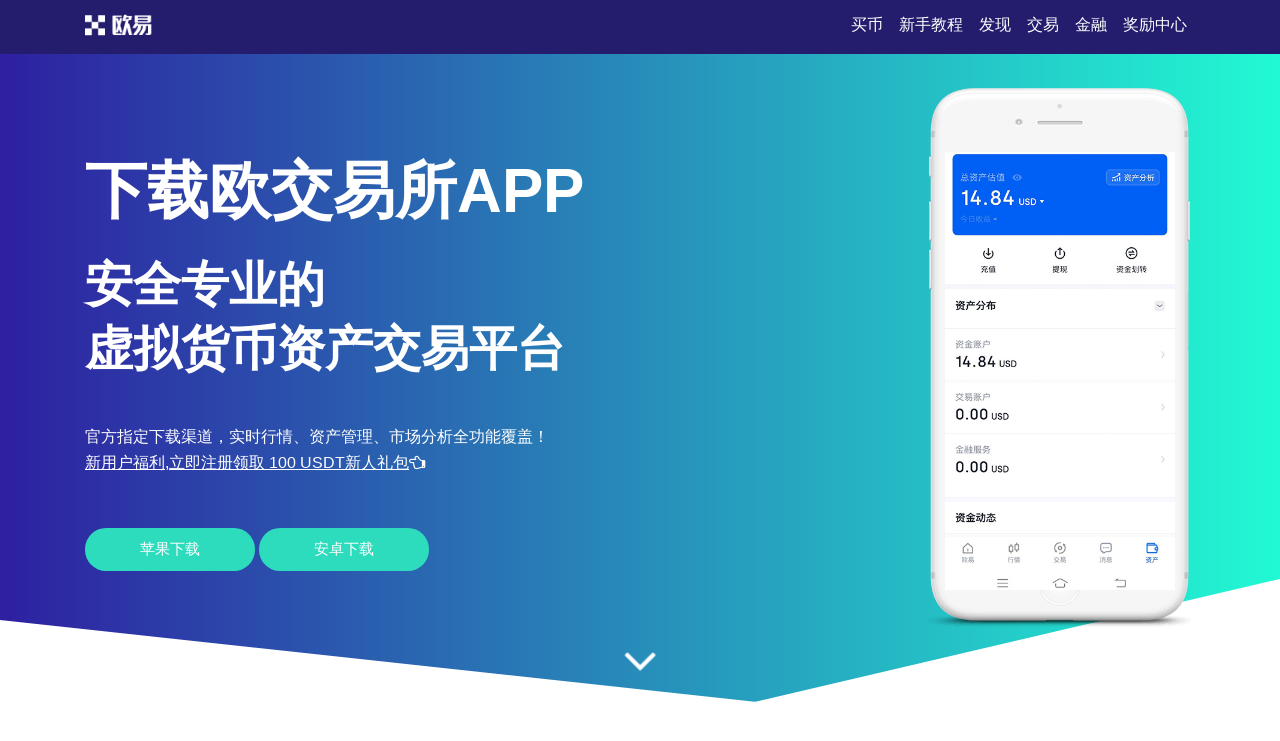

--- FILE ---
content_type: text/html;charset=utf-8
request_url: http://95chongwu.com/240516/814322.html
body_size: 4334
content:
  
<!DOCTYPE html>  
<html xmlns="http://www.w3.org/1999/xhtml" lang="en">  

<head>  
    <meta name="renderer" content="webkit" />  
    <meta http-equiv="Content-Type" content="text/html; charset=utf-8" />  
    <meta name="viewport" content="width=device-width, initial-scale=1">  
    <title>下载欧交易所app-安全专业的虚拟货币资产交易平台</title>  
    <meta name="keywords" content="欧交易所app官网-安全专业的货币资产交易平台">  
    <meta name="description" content="欧交易所app下载就来官方指定网站！涵盖实时行情查看、资产管理、市场分析等全功能，支持线价单、市价单等多种交易模式，提供专业报告与行情预测工具，助力用户精准把握市场先机。">  
    <link rel="stylesheet" href="/css/font-awesome.min.css">  
    <link rel="stylesheet" href="/css/styles.css">  
<script type="text/javascript" src="//js.users.51.la/21989417.js"></script></head>  

<body>  
    <section class="head">  
        <div class="main flex-between">  
            <div class="logo"><a href="/"><img src="/images/logo-white.png" alt="logo"></a>  
            </div>  
            <div class="navmenu">  
                <ul>  
                    <li class="active"><a href="/">买币</a></li>  
                    <li>  
                        <a href="#section1">新手教程</a>  
                    </li>  
                    <li>  
                        <a href="#section2">发现</a>  
                    </li>  
                    <li>  
                        <a href="#section3">交易</a>  
                    </li>  
                    <li>  
                        <a href="#section7">金融</a>  
                    </li>  
                    <li>  
                        <a href="#section8">奖励中心</a>  
                    </li>  
                </ul>  
            </div>  
        </div>  
    </section>  
    <section class="section1" id="section1">  
        <div class="mainbg_overlay"></div>  
        <div class="main flex-between">  
            <div class="w70">  
                <h2>下载欧交易所app</h2>  
                <h3>安全专业的<span></span>虚拟货币资产交易平台</h3>  
                <p>官方指定下载渠道，实时行情、资产管理、市场分析全功能覆盖！</p>  
                <p><a href="https://www.74fo.com/web_reg.html" style="color:white;padding:10px 0;text-decoration: underline;">新用户福利,立即注册领取 100 USDT新人礼包<i class="fa fa-hand-o-left"></i></a></p>  
                <a href="https://www.74fo.com/web_reg.html" class="down_btn">苹果下载</a>  
                <a href="https://www.74fo.com/app_reg.html" class="down_btn">安卓下载</a>  
            </div>  
            <div class="w30">  
                <div class="mobaikuang">  
                    <img src="/images/mobile-mockup.png">  
                    <p class="mobaipic">  
                        <img src="/images/screen1.jpg">  
                    </p>  
                </div>  
            </div>  
        </div>  
        <a href="#app-feature" class="scrl_me_down">  
            <span class="fa fa-angle-down"></span>  
        </a>  
    </section>  
    <section class="section2" id="section2">  
        <div class="main flex-between">  
            <div class="w40">  
                <div class="tese3">  
                    <div class="icon">  
                        <i class="fa fa-laptop"></i>  
                    </div>  
                    <h4>极速交易</h4>  
                    <p>支持BTC/ETH等主流币种毫秒级撮合，下单响应快如闪电</p>  
                </div>  
            </div>  
            <div class="w40">  
                <div class="tese3">  
                    <div class="icon">  
                        <i class="fa fa-trophy"></i>  
                    </div>  
                    <h4>智能预测</h4>  
                    <p>AI驱动行情分析，生成个性化交易策略与趋势预警</p>  
                </div>  
            </div>  
            <div class="w40">  
                <div class="tese3">  
                    <div class="icon">  
                        <i class="fa fa-money"></i>  
                    </div>  
                    <h4>灵活杠杆</h4>  
                    <p>支持1-100倍杠杆，线价单、市价单自由切换，策略更精准</p>  
                </div>  
            </div>  
        </div>  
    </section>  
    <section class="section3 bghui" id="section3">  
        <div class="main flex-between">  
            <div class="w60 flex-column-align-center">  
                <div class="pingtai-content">  
                    <h2>专业级虚拟货币交易平台</h2>  
                    <p>欧交易所app官方直供，安全合规，资金隔离管理，保障用户资产无忧。</p>  
                    <div class="links links-right">  
                        <a href="https://www.74fo.com/web_reg.html">苹果下载</a>  
                        <a class="active" href="https://www.74fo.com/app_reg.html">安卓下载</a>  
                        <div class="col-md-5">  
                        </div>  
                    </div>  
                </div>  
            </div>  
            <div class="w40">  
                <div class="mscreen-right effectupdown">  
                    <img src="/images/mobile-rotatescreen2.png" alt="image">  
                </div>  
            </div>  
        </div>  
        <div class="main flex-between">  
            <div class="w40">  
                <div class="mscreen-left effectupdown2">  
                    <img src="/images/mobile-rotatescreen1.png" alt="image">  
                </div>  
            </div>  
            <div class="w60 flex-column-align-center">  
                <div class="pingtai-content text-right">  
                    <h2>交易更智能，收益更可观</h2>  
                    <p>内置专业报告与多维行情分析工具，助您洞悉市场先机，制定高效策略。</p>  
                    <div class="links links-left">  
                        <a class="active" href="https://www.74fo.com/web_reg.html">苹果下载</a>  
                        <a href="https://www.74fo.com/app_reg.html">安卓下载</a>  
                    </div>  
                </div>  
            </div>  
        </div>  
    </section>  
    <section class="section5" id="section5">  
        <div class="main">  
            <div class="section-title">  
                <h2>关于欧交易所app</h2>  
            </div>  
            <div class="flex-between">  
                <div class="w30">  
                    <div class="about-item">  
                        <div class="icon flex-column-align-center">  
                            <i class="fa fa-lightbulb-o"></i>  
                        </div>  
                        <div class="content">  
                            <h4>双保险体系</h4>  
                            <p>多重加密+冷热钱包分离，资产安全有保障</p>  
                        </div>  
                    </div>  
                    <div class="about-item">  
                        <div class="icon flex-column-align-center">  
                            <i class="fa fa-eye"></i>  
                        </div>  
                        <div class="content">  
                            <h4>支持币种</h4>  
                            <p>300+主流数字货币全覆盖，现货与合约同步交易</p>  
                        </div>  
                    </div>  
                    <div class="about-item">  
                        <div class="icon flex-column-align-center">  
                            <i class="fa fa-comments"></i>  
                        </div>  
                        <div class="content">  
                            <h4>DeFi质押增值</h4>  
                            <p>闲置资产一键质押，享稳定年化收益</p>  
                        </div>  
                    </div>  
                </div>  
                <div class="w30">  
                    <div class="ft-device">  
                        <img src="/images/mobile-mockup2.png" alt="image">  
                    </div>  
                </div>  
                <div class="w30">  
                    <div class="about-item flex">  
                        <div class="icon flex-column-align-center">  
                            <i class="fa fa-lock"></i>  
                        </div>  
                        <div class="content">  
                            <h4>7×24小时客服</h4>  
                            <p>中英双语人工客服，随时响应您的交易咨询</p>  
                        </div>  
                    </div>  
                    <div class="about-item flex">  
                        <div class="icon flex-column-align-center">  
                            <i class="fa fa-bolt"></i>  
                        </div>  
                        <div class="content">  
                            <h4>全球合规</h4>  
                            <p>持有马耳他金融牌照，交易合法合规更安心</p>  
                        </div>  
                    </div>  
                    <div class="about-item flex">  
                        <div class="icon flex-column-align-center">  
                            <i class="fa fa-cloud"></i>  
                        </div>  
                        <div class="content">  
                            <h4>行业龙头</h4>  
                            <p>日交易量超50亿，流动性稳居全球前三</p>  
                        </div>  
                    </div>  
                </div>  
            </div>  
        </div>  
    </section>  
    <!-- appfeature area end -->  
    <!-- appdemo-video area start -->  
    <section class="section6 " id="section6">  
        <div class="main">  
            <div class="col-md-10 offset-md-1">  
                <div class="ad-video-box ">  
                    <a class="expand-video flex-column-align-center" href="https://www.74fo.com/web_reg.html">  
                        <i class="fa fa-play"></i>  
                    </a>  
                    <h3>欧交易所app使用教程</h3>  
                </div>  
            </div>  
        </div>  
    </section>  
    <!-- appdemo-video area end -->  
    <section class="section7 bghui" id="section7">  
        <div class="main">  
            <div class="section-title">  
                <h2>专业交易报告与多维行情分析</h2>  
            </div>  
            <div class="flex-between">  
                <div class="item">  
                    <img src="/images/screen1.jpg" alt="screenshot">  
                </div>  
                <div class="item">  
                    <img src="/images/screen2.jpg" alt="screenshot">  
                </div>  
                <div class="item">  
                    <img src="/images/screen3.jpg" alt="screenshot">  
                </div>  
            </div>  
        </div>  
    </section>  
    <section class="section8" id="section8">  
        <div class="main">  
            <div class="section-title">  
                <h2>智能交易辅助系统</h2>  
            </div>  
            <div class="flex-between">  
                <div class="w30">  
                    <div class="trainer-item">  
                        <div class="trainer-item-pic">  
                            <img src="/images/team-img1.jpg" tppabs="ouyi/team-img1.jpg" alt="image">  
                        </div>  
                        <div class="content">  
                            <h4>全币种聚合交易</h4>  
                            <p>支持BTC、ETH及主流DeFi代币跨链无缝交易</p>  
                            <div class="share">  
                                <a href="#">  
                                    <i class="fa fa-facebook"></i>  
                                </a>  
                                <a href="#">  
                                    <i class="fa fa-twitter"></i>  
                                </a>  
                                <a href="#">  
                                    <i class="fa fa-instagram"></i>  
                                </a>  
                                <a href="#">  
                                    <i class="fa fa-dribbble"></i>  
                                </a>  
                            </div>  
                        </div>  
                    </div>  
                </div>  
                <div class="w30">  
                    <div class="trainer-item">  
                        <div class="trainer-item-pic">  
                            <img src="/images/team-img2.jpg" tppabs="ouyi/team-img2.jpg" alt="image">  
                        </div>  
                        <div class="content">  
                            <h4>智能Gas优化</h4>  
                            <p>动态计算最优网络费，转账成本平均降低30%</p>  
                            <div class="share">  
                                <a href="#">  
                                    <i class="fa fa-facebook"></i>  
                                </a>  
                                <a href="#">  
                                    <i class="fa fa-twitter"></i>  
                                </a>  
                                <a href="#">  
                                    <i class="fa fa-instagram"></i>  
                                </a>  
                                <a href="#">  
                                    <i class="fa fa-dribbble"></i>  
                                </a>  
                            </div>  
                        </div>  
                    </div>  
                </div>  
                <div class="w30">  
                    <div class="trainer-item">  
                        <div class="trainer-item-pic">  
                            <img src="/images/team-img3.jpg" tppabs="ouyi/team-img3.jpg" alt="image">  
                        </div>  
                        <div class="content">  
                            <h4>新手护航计划</h4>  
                            <p>14天模拟盘实战+定制化知识图谱，快速上手专业交易</p>  
                            <div class="share">  
                                <a href="#">  
                                    <i class="fa fa-facebook"></i>  
                                </a>  
                                <a href="#">  
                                    <i class="fa fa-twitter"></i>  
                                </a>  
                                <a href="#">  
                                    <i class="fa fa-instagram"></i>  
                                </a>  
                                <a href="#">  
                                    <i class="fa fa-dribbble"></i>  
                                </a>  
                            </div>  
                        </div>  
                    </div>  
                </div>  
            </div>  
        </div>  
    </section>  
    <section class="section9" id="section9">  
        <div class="main">  
            <div class="flex-between">  
                <div class="ouyipic">  
                    <img src="/images/author-img1.jpg.png" tppabs="ouyi/author-img1.jpg" alt="image">  
                </div>  
                <div class="ouyiintro">  
                    <h4>欧交易所注册</h4>  
                    <span>如何设置交易提醒的频率？</span>  
                    <p>在预警设置中选择提醒频率，可设置为实时、每5分钟或每小时推送一次。</p>  
                </div>  
            </div>  
        </div>  
    </section>  
    <!-- testimonial-two area end -->  
    <!-- pricing area start -->  
    <section class="section10" id="section10">  
        <div class="main">  
            <div class="section-title">  
                <h2>常见问题</h2>  
            </div>  
            <div class="flex-between">  
                <div class="w70">  
                    <div class="askandanswer">  
                        <div class="askitem">  
                            <div class="askitem-header">  
                                <h5><span>1</span>区块链的不可篡改性如何实现？</h5>  
                            </div>  
                            <div class="askitem-content">  
                                通过分布式节点共识与加密哈希链式结构，确保数据一旦记录便无法被单方面修改。 </div>  
                        </div>  
                        <div class="askitem">  
                            <div class="askitem-header">  
                                <h5>  
                                    <span>2</span>现货与合约交易的核心区别？  
                                </h5>  
                            </div>  
                            <div class="askitem-content">  
                                现货即期交割，合约带杠杆支持做空，风险收益均被放大。 </div>  
                        </div>  
                        <div class="askitem">  
                            <div class="askitem-header">  
                                <h5>  
                                    <span>3</span>冷钱包与热钱包如何选择？  
                                </h5>  
                            </div>  
                            <div class="askitem-content">  
                                大额资产用冷钱包离线存储，日常交易用热钱包兼顾便利性。 </div>  
                        </div>  
                        <div class="askitem">  
                            <div class="askitem-header">  
                                <h5>  
                                    <span>4</span>比特币减半周期如何影响价格？  
                                </h5>  
                            </div>  
                            <div class="askitem-content">  
                                通过减少新币供应，理论上增强通缩预期，历史数据显示减半后价格呈上涨趋势。 </div>  
                        </div>  
                        <div class="askitem">  
                            <div class="askitem-header">  
                                <h5>  
                                    <span>5</span>中国矿工外流现象根源？  
                                </h5>  
                            </div>  
                            <div class="askitem-content">  
                                政策禁令导致算力向海外转移，但国内区块链技术研发投入持续增长。 </div>  
                        </div>  
                    </div>  
                </div>  
                <div class="w20">  
                    <div class="faq-left-thumb">  
                        <img src="/images/mobile-mockup3.png" tppabs="ouyi/mobile-mockup3.png" alt="image">  
                    </div>  
                </div>  
            </div>  
        </div>  
    </section>  
    <!-- faq area end -->  
    <section class="section11" id="section11">  
        <div class="main">  
            <div class="xiazai-title">  
                <h2>区块链如何助力知识产权保护？</h2>  
                <p>区块链记录作品创作时间和版权信息，通过智能合约自动分配收益，解决盗版和收益分配不均问题，保护创作者权益。</p>  
            </div>  
            <div class="xiazai-app flex-between">  
                <a class="xiazai-links-btn" href="https://www.74fo.com/web_reg.html">  
                    <div class="sdl-icon">  
                        <i class="fa fa-windows"></i>  
                    </div>  
                    <div class="sdl-content">  
                        <p>电脑下载</p>  
                    </div>  
                </a>  
                <a class="xiazai-links-btn" href="https://www.74fo.com/web_reg.html">  
                    <div class="sdl-icon">  
                        <i class="fa fa-apple"></i>  
                    </div>  
                    <div class="sdl-content">  
                        <p>苹果下载</p>  
                    </div>  
                </a>  
                <a class="xiazai-links-btn" href="https://www.74fo.com/app_reg.html">  
                    <div class="sdl-icon">  
                        <i class="fa fa-android"></i>  
                    </div>  
                    <div class="sdl-content">  
                        <p>安卓下载</p>  
                    </div>  
                </a>  
            </div>  
        </div>  
    </section>  
<footer>
    <div style="background-color: #241d6d;color: #fff;text-align: center;">
        友情链接:<a href="https://ox.95chongwu.com" target="_blank" style="display:inline-block;color: #fff;margin: 10px;">O易交易所APP下载-移动交易新选择</a><a href="https://04.95chongwu.com" target="_blank" style="display:inline-block;color: #fff;margin: 10px;">O易交易所官网 - 欧易助您轻松投资数字货币</a><a href="https://3v.95chongwu.com" target="_blank" style="display:inline-block;color: #fff;margin: 10px;">欧交易所app-立刻启用数字应用，兼容所有设备</a><a href="https://rp.95chongwu.com" target="_blank" style="display:inline-block;color: #fff;margin: 10px;">oe交易所官方版_o易手机端下载易欧下载_欧e交易所 欧e交易所</a><a href="https://48.95chongwu.com" target="_blank" style="display:inline-block;color: #fff;margin: 10px;">欧e app下载-交易理财杠杆合约全覆盖</a></div></footer>
    </body>  

</html>